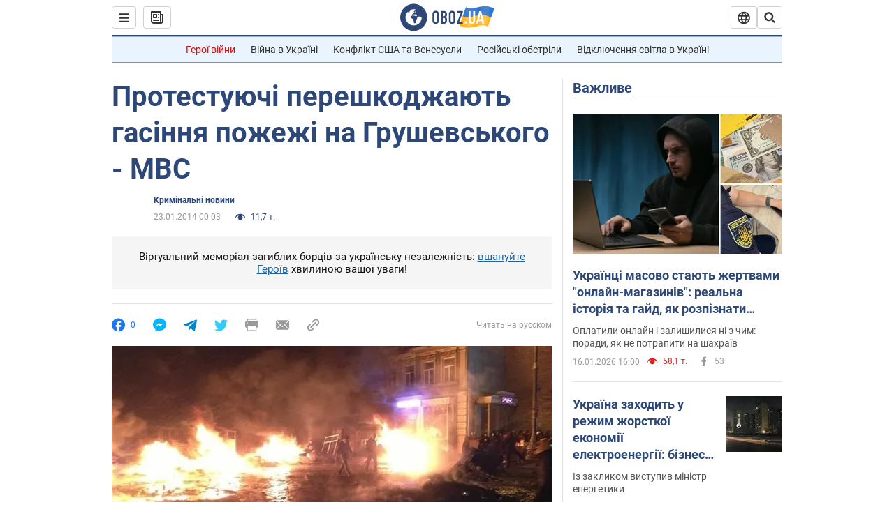

--- FILE ---
content_type: application/x-javascript; charset=utf-8
request_url: https://servicer.idealmedia.io/1418748/1?nocmp=1&sessionId=696b6b2c-08635&sessionPage=1&sessionNumberWeek=1&sessionNumber=1&scale_metric_1=64.00&scale_metric_2=256.00&scale_metric_3=100.00&cbuster=1768647468720322471615&pvid=aed272b4-733c-46d0-a0d9-9daeb12b47d8&implVersion=11&lct=1763555100&mp4=1&ap=1&consentStrLen=0&wlid=b3fa0e88-af00-4ae0-a497-7f391cd8dea6&uniqId=10665&niet=4g&nisd=false&evt=%5B%7B%22event%22%3A1%2C%22methods%22%3A%5B1%2C2%5D%7D%2C%7B%22event%22%3A2%2C%22methods%22%3A%5B1%2C2%5D%7D%5D&pv=5&jsv=es6&dpr=1&hashCommit=cbd500eb&apt=2014-01-23T00%3A03%3A00&tfre=3733&w=0&h=1&tl=150&tlp=1&sz=0x1&szp=1&szl=1&cxurl=https%3A%2F%2Fincident.obozrevatel.com%2Fukr%2Fcrime%2F08452-protestuyuchi-pereshkodzhayut-gasinnya-pozhezhi-na-grushevskogo-mvs.htm&ref=&lu=https%3A%2F%2Fincident.obozrevatel.com%2Fukr%2Fcrime%2F08452-protestuyuchi-pereshkodzhayut-gasinnya-pozhezhi-na-grushevskogo-mvs.htm
body_size: 837
content:
var _mgq=_mgq||[];
_mgq.push(["IdealmediaLoadGoods1418748_10665",[
["tsn.ua","11957692","1","У Львові поліціянтка з ноги напала на жінку, яка прибирала сніг","Львівська міська рада та поліція з’ясовують обставини конфлікту між поліціянткою та двірничкою","0","","","","GWSW-op-CZ3U_9AHOGLbrgiZbdI26QyHk3SDwTiTn3UwTJzDlndJxZG2sYQLxm7SJP9NESf5a0MfIieRFDqB_Kldt0JdlZKDYLbkLtP-Q-V0eQeCfX2M1iVvPaJ4pPKT",{"i":"https://s-img.idealmedia.io/n/11957692/45x45/79x0x630x630/aHR0cDovL2ltZ2hvc3RzLmNvbS90LzUwOTE1My9mZjZkN2NlMzJkNTI1YjE3Njg2NGZhYTc1MzE0NjdmOS5qcGVn.webp?v=1768647468-oPbwseSQ6_KUH7owfX7z_OK5hvoEoUqCLnr06L2WLAk","l":"https://clck.idealmedia.io/pnews/11957692/i/1298901/pp/1/1?h=GWSW-op-CZ3U_9AHOGLbrgiZbdI26QyHk3SDwTiTn3UwTJzDlndJxZG2sYQLxm7SJP9NESf5a0MfIieRFDqB_Kldt0JdlZKDYLbkLtP-Q-V0eQeCfX2M1iVvPaJ4pPKT&utm_campaign=obozrevatel.com&utm_source=obozrevatel.com&utm_medium=referral&rid=5c97f0ef-f393-11f0-8643-c4cbe1e3eca4&tt=Direct&att=3&afrd=296&iv=11&ct=1&gdprApplies=0&muid=q0hMvfd_D9V2&st=-300&mp4=1&h2=RGCnD2pppFaSHdacZpvmnsy2GX6xlGXVu7txikoXAu9RGCPw-Jj4BtYdULfjGweqWZ1ZO-tw1p4XvU9aUf71HQ**","adc":[],"sdl":0,"dl":"","category":"События Украины","dbbr":0,"bbrt":0,"type":"e","media-type":"static","clicktrackers":[],"cta":"Читати далі","cdt":"","tri":"5c98023b-f393-11f0-8643-c4cbe1e3eca4","crid":"11957692"}],],
{"awc":{},"dt":"desktop","ts":"","tt":"Direct","isBot":1,"h2":"RGCnD2pppFaSHdacZpvmnsy2GX6xlGXVu7txikoXAu9RGCPw-Jj4BtYdULfjGweqWZ1ZO-tw1p4XvU9aUf71HQ**","ats":0,"rid":"5c97f0ef-f393-11f0-8643-c4cbe1e3eca4","pvid":"aed272b4-733c-46d0-a0d9-9daeb12b47d8","iv":11,"brid":32,"muidn":"q0hMvfd_D9V2","dnt":2,"cv":2,"afrd":296,"consent":true,"adv_src_id":39175}]);
_mgqp();
